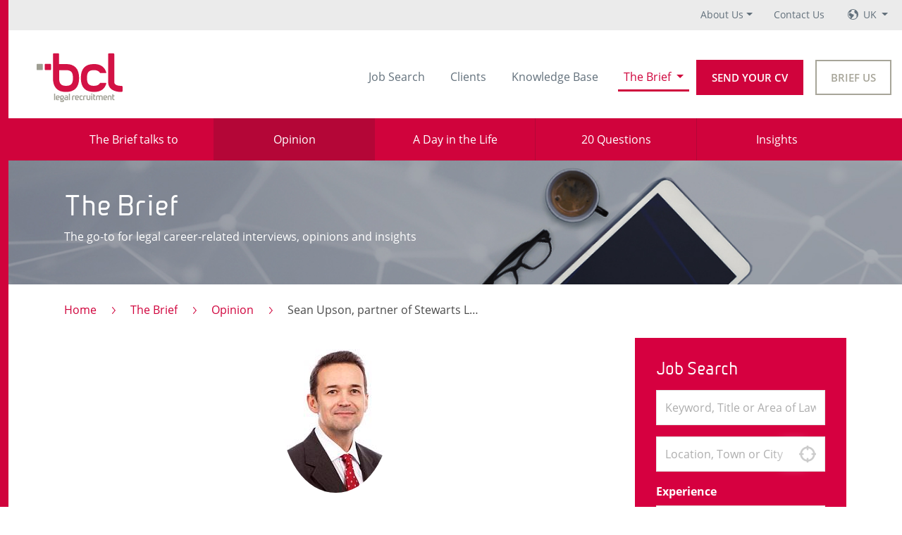

--- FILE ---
content_type: text/html; charset=utf-8
request_url: https://www.bcllegal.com/the-brief/opinion/sean-upson-partner-of-stewarts-law-outlines-the-rising-trend-in-shareholder-litigation
body_size: 10644
content:

<!DOCTYPE html>
<html class="cssanimations" lang="en">
<head>
    <meta charset="utf-8" />
    <meta name="viewport" content="width=device-width, initial-scale=1.0" />
    <meta name="description" content="Since the banking crisis of 2008, financial litigation has formed a large and growing part of the litigation market. Institutions and individuals who have s&#x2026;."/>
    
    
    
    <meta property="og:site_name" content="The Brief" />
    
<meta property="og:locale" content="en_US" />
<meta property="og:type" content="article" />
<meta property="og:title" content="Sean Upson, partner of Stewarts Law- outlines the rising trend in shareholder litigation" />
<meta name="twitter:title" content="Sean Upson, partner of Stewarts Law- outlines the rising trend in shareholder litigation" />
        <meta property="og:description" content="Sean Upson, partner of Stewarts Law- outlines the rising trend in shareholder litigation"/>
        <meta name="twitter:description" content="Sean Upson, partner of Stewarts Law- outlines the rising trend in shareholder litigation" />        
    <meta property="og:image" content="https://www.bcllegal.com/uploads/34ac1196-87d0-43d3-a6b3-970d7940871d_200x200t.jpg" />
    <meta property="twitter:image" content="https://www.bcllegal.com/uploads/34ac1196-87d0-43d3-a6b3-970d7940871d_200x200t.jpg" />    
<meta property="og:url" content="https://www.bcllegal.com/the-brief/opinion/sean-upson-partner-of-stewarts-law-outlines-the-rising-trend-in-shareholder-litigation" />
<meta name="twitter:card" content="summary" />
<meta name="twitter:site" content="@BCLLegal" />
<meta name="twitter:creator" content="@BCLLegal" />

      
    <title>Sean Upson, partner of Stewarts Law- outlines the rising trend in shareholder litigation | BCL Legal</title>
    
    
        <link rel="canonical" href="https://www.bcllegal.com/the-brief/opinion/sean-upson-partner-of-stewarts-law-outlines-the-rising-trend-in-shareholder-litigation"/>
    
<!-- Google Tag Manager -->
<script>(function(w,d,s,l,i){w[l]=w[l]||[];w[l].push({'gtm.start':
new Date().getTime(),event:'gtm.js'});var f=d.getElementsByTagName(s)[0],
j=d.createElement(s),dl=l!='dataLayer'?'&l='+l:'';j.async=true;j.src=
'https://www.googletagmanager.com/gtm.js?id='+i+dl;f.parentNode.insertBefore(j,f);
})(window,document,'script','dataLayer','GTM-PR8F6NB');</script>
<!-- End Google Tag Manager -->
    
    
    
        <link rel="stylesheet" href="/css/bcl.min.css?v=gJbJFM23xr02pOsQGt1aMcZexelcUcyYZPwpncH138w" />
    
</head>
<body class="node_the-brief_opinion_sean-upson-partner-of-stewarts-law-outlines-the-rising-trend-in-shareholder-litigation">
    <!-- Google Tag Manager (noscript) -->
    <noscript><iframe src="https://www.googletagmanager.com/ns.html?id=GTM-PR8F6NB" height="0" width="0" style="display:none;visibility:hidden"></iframe></noscript>
    <!-- End Google Tag Manager (noscript) -->


<div class="body-wrap">
    

<div id="global-nav__desktop">
    <div class="global-nav" data-bind="init: { desktopAboutUsSelected: false }">
        <nav class="global-nav--nav">
            <ul class="global-nav--list"> 
                <li class="global-nav-item dropdown " data-bind="event: { mouseout: toggleOffDesktopAboutUs }, css: { hover: desktopAboutUsVisible }">
                    <a class="global-nav-link dropdown-toggle" data-bind="event: { mouseover: toggleOnDesktopAboutUs }" href="/about-us">About Us</a>
                    <button class="expand-button" data-bind="event: { mousedown: toggleDesktopAboutUs }, css: { opened: desktopAboutUsVisible }" tabindex="5" href="#" data-toggle="dropdown" aria-haspopup="true" aria-expanded="false"></button>
                    <div class="dropdown-menu" data-bind="event: { mouseover: toggleOnDesktopAboutUs }, css: { focus: desktopAboutUsFocus, selected: desktopAboutUsSelected }" tabindex aria-labelledby="aboutUsDropDownLink">
                        <a class="dropdown-item " href="/about-us">Our Story</a>
                        <a class="dropdown-item " href="/about-us/meet-the-team">Meet the Team</a>
                        <a class="dropdown-item " href="/about-us/join-us">Join Us</a>
                    </div>
                </li>
                <li class="global-nav-item">
                    <a class="global-nav-link" href="/contact" tabindex="6">Contact Us</a>
                </li>
                <li class="global-nav-item dropdown" data-bind="event: { mouseout: toggleOffLocales }, css: { hover: localesVisible }">
                    <a class="global-nav-link dropdown-toggle dropdown-locales" data-bind="event: { mouseover: toggleOnLocales }" href="#">
                        <div class="globe"></div>  
                        UK
                    </a>
                    <button class="expand-button" data-bind="event: { mousedown: toggleLocales }, css: { opened: localesVisible }" tabindex="6" href="#" data-toggle="dropdown" aria-haspopup="true" aria-expanded="false"></button>
                    <div class="dropdown-menu dropdown-menu__locales" data-bind="foreachInit: { data: locales, createElement: createLocale }, event: { mouseover: toggleOnLocales }, css: { focus: localesFocus, selected: localesSelected }" tabindex aria-labelledby="aboutUsDropDownLink">
                        <a data-template class="dropdown-item" href="#" data-bind="click: select, text:formattedName, css: { activeLocale: selected }"></a>
                            <a data-init class="dropdown-item" href="#" data-bind="click: select, init: { text:formattedName, id:1, selected:true }, css: { activeLocale: selected }">
                                <img class="dropdown-item--flag-icon" src=/images/flags/flag_uk.png alt=UK flag>
                                UK
                            </a>
                            <a data-init class="dropdown-item" href="#" data-bind="click: select, init: { text:formattedName, id:2, selected:false }, css: { activeLocale: selected }">
                                <img class="dropdown-item--flag-icon" src=/images/flags/flag_usa.png alt=USA flag>
                                USA
                            </a>
                            <a data-init class="dropdown-item" href="#" data-bind="click: select, init: { text:formattedName, id:3, selected:false }, css: { activeLocale: selected }">
                                <img class="dropdown-item--flag-icon" src=/images/flags/flag_uae.png alt=UAE flag>
                                UAE
                            </a>
                    </div>
                </li>
            </ul>
        </nav>
    </div>
</div>

<div class="header-nav" id="headernav" data-bind="{ init: { theBriefSelected: true, aboutUsSelected: false } }">
    <nav class="navbar navbar-expand-lg bg-light">
        
        <button data-bind="click: toggleMobile" class="navbar-toggler" type="button" data-toggle="collapse" data-target="#navbarNav" aria-controls="navbarNav" aria-expanded="false" aria-label="Toggle navigation">
            <span class="navbar-toggler-icon"></span>
        </button>
        
        <a class="navbar-brand" href="/"></a>
        
        <button data-bind="click: toggleSearch" class="search-toggler" type="button" data-toggle="collapse" data-target="#navbarNav" aria-controls="navbarNav" aria-expanded="false" aria-label="Toggle search">
            <span class="hidden-xs">Job Search</span>
            <span class="visible-xs">Jobs</span>
        </button>
        
        <div class="nav-buttons nav-buttons-mobile">
            <a class="btn btn-red" href="/send-your-cv">Send your CV</a>
            <a class="btn btn-brown-ghost" href="/brief-us">Brief Us</a>
        </div>

        <div class="collapse navbar-collapse" data-bind="css: {show: mobileVisible}" id="navbarNav">
            <ul class="navbar-nav">
                <li class="nav-item  ">
                    <a class="nav-link" tabindex="1" href="/jobs/search">Job Search</a>
                </li>
                <li class="nav-item ">
                    <a class="nav-link" href="/clients" tabindex="2">Clients</a>
                </li>
                <li class="nav-item ">
                    <a class="nav-link" href="/knowledge-base" tabindex="3">Knowledge Base</a>
                </li>
                <li class="nav-item dropdown active" data-bind="event: { mouseout: toggleOffTheBrief }, css: { hover: theBriefVisible }">
                    <a class="nav-link dropdown-toggle" data-bind="event: { mouseover: toggleOnTheBrief }" href="/the-brief">The Brief </a>
                    <button class="expand-button" data-bind="event: { mousedown: toggleTheBrief}, css: { opened: theBriefVisible }" tabindex="4" href="#" data-toggle="dropdown" aria-haspopup="true" aria-expanded="false"></button>
                    <div class="dropdown-menu" data-bind="event: { mouseover: toggleOnTheBrief }, css: { focus: theBriefFocus, selected: theBriefSelected }" tabindex aria-labelledby="theBriefDropDownLink">
                        <a class="dropdown-item " href="/the-brief/the-brief-talks-to">The Brief talks to</a>
                        <a class="dropdown-item active" href="/the-brief/opinion">Opinion</a>
                        <a class="dropdown-item " href="/the-brief/a-day-in-the-life-of">A Day in the Life</a>
                        <a class="dropdown-item " href="/the-brief/20-questions">20 Questions</a>
                        <a class="dropdown-item " href="/the-brief/insights">Insights</a>
                    </div>
                </li>
                <li class="nav-item nav-item__global dropdown " data-bind="event: { mouseout: toggleOffAboutUs }, css: { hover: aboutUsVisible }">
                    <a class="nav-link dropdown-toggle" data-bind="event: { mouseover: toggleOnAboutUs }" href="/about-us">About Us</a>
                    <button class="expand-button" data-bind="event: { mousedown: toggleAboutUs }, css: { opened: aboutUsVisible }" tabindex="5" href="#" data-toggle="dropdown" aria-haspopup="true" aria-expanded="false"></button>
                    <div class="dropdown-menu" data-bind="event: { mouseover: toggleOnAboutUs }, css: { focus: aboutUsFocus, selected: aboutUsSelected }" tabindex aria-labelledby="aboutUsDropDownLink">
                        <a class="dropdown-item " href="/about-us">Our Story</a>
                        <a class="dropdown-item " href="/about-us/meet-the-team">Meet the Team</a>
                        <a class="dropdown-item " href="/about-us/join-us">Join Us</a>
                    </div>
                </li>
                <li class="nav-item nav-item__global">
                    <a class="nav-link" href="/contact" tabindex="6">Contact Us</a>
                </li>   
                <li class="nav-item nav-item__global dropdown nav-item__global-reset" data-bind="event: { mouseout: toggleOffLocales }, css: { hover: localesVisible }">
                    <a class="nav-link dropdown-toggle dropdown-locales" data-bind="event: { mouseover: toggleOnLocales }" href="#">
                        <div class="globe"></div>  
                        UK
                    </a>
                    <button class="expand-button" data-bind="event: { mousedown: toggleLocales }, css: { opened: localesVisible }" tabindex="6" href="#" data-toggle="dropdown" aria-haspopup="true" aria-expanded="false"></button>
                    <div class="dropdown-menu dropdown-menu__locales" data-bind="foreachInit: { data: locales, createElement: createLocale }, event: { mouseover: toggleOnLocales }, css: { focus: localesFocus, selected: localesSelected }" tabindex aria-labelledby="aboutUsDropDownLink">
                        <a data-template class="dropdown-item" href="#" data-bind="click: select, text:formattedName, css: { activeLocale: selected }"></a>
                            <a data-init class="dropdown-item" href="#" data-bind="click: select, init: { text:formattedName, id:1, selected:true }, css: { activeLocale: selected }">
                                <img class="dropdown-item--flag-icon" src=/images/flags/flag_uk.png alt=UK flag>
                                UK
                            </a>
                            <a data-init class="dropdown-item" href="#" data-bind="click: select, init: { text:formattedName, id:2, selected:false }, css: { activeLocale: selected }">
                                <img class="dropdown-item--flag-icon" src=/images/flags/flag_usa.png alt=USA flag>
                                USA
                            </a>
                            <a data-init class="dropdown-item" href="#" data-bind="click: select, init: { text:formattedName, id:3, selected:false }, css: { activeLocale: selected }">
                                <img class="dropdown-item--flag-icon" src=/images/flags/flag_uae.png alt=UAE flag>
                                UAE
                            </a>
                    </div>
                </li>
            </ul>
            <div class="nav-buttons">
                <a class="btn btn-red" href="/send-your-cv">Send your CV</a>
                <a class="btn btn-brown-ghost" href="/brief-us">Brief Us</a>
            </div>
        </div>

    </nav>
</div>

    

<div class="the-brief-header">
    <div class="menu">
        <ul>
            <li class="">
                <a href="/the-brief/the-brief-talks-to"><span>The Brief talks to</span></a>
            </li>
            <li class="active">
                <a href="/the-brief/opinion"><span>Opinion</span></a>
            </li>
            <li class="">
                <a href="/the-brief/a-day-in-the-life-of"><span>A Day in the Life</span></a>
            </li>
            <li class="">
                <a href="/the-brief/20-questions"><span>20 Questions</span></a>
            </li>
            <li class="">
                <a href="/the-brief/Insights"><span>Insights</span></a>
            </li>
        </ul>
    </div>
    <div class="banner">
        <div class="banner-content">
                <h2>The Brief</h2>
            <p>The go-to for legal career-related interviews, opinions and insights</p>
        </div>
    </div>
</div>


<div class="the-brief-article container has-sidebar-layout">
    
<ol class="breadcrumb">
        <li class="breadcrumb-item"><a href="/">Home</a></li>
                <li class="breadcrumb-item"><a href="/the-brief">The Brief</a></li>
                <li class="breadcrumb-item"><a href="/the-brief/opinion">Opinion</a></li>
                <li class="breadcrumb-item">Sean Upson, partner of Stewarts Law- outlines the rising trend in shareholder litigation</li>                
</ol>

    <div class="layout-container">
        <div class="layout-content article">
            <div class="article-single-wrap">
                <article>
                        <div class="author-info">
                                <div class="ava-wrap">
                                        <img src="https://www.bcllegal.com/uploads/34ac1196-87d0-43d3-a6b3-970d7940871d_220x220t.jpg">
                                </div>
                        </div>                        
                
                    <div class="is-cms-article">
                        <h1>Sean Upson, partner of Stewarts Law- outlines the rising trend in shareholder litigation</h1>
                    </div>

                    <ul class="article-meta">
                        <li class="post-date">
                            <time itemprop="dateCreated" datetime="2015-05-28">
                                <i class="icon-calendar-2"></i> 28th May 2015
                            </time>
                        </li>
                    </ul>
                
                    <div class="is-cms-article">
                        <p>Since the banking crisis of 2008, financial litigation has formed a large and growing part of the litigation market. Institutions and individuals who have suffered losses have sought redress through the courts by bringing a raft of mis-selling, mis-rating and fixing claims. The incidents which lead to such claims show no sign of abating, as evidenced by the recent press reports of claims arising from LIBOR fixing or the activities of the re-structuring units of some of <a href="http://www.ft.com/cms/s/0/17701858-ce4e-11e4-9712-00144feab7de.html#axzz3aVLqXKZJ">Britain’s biggest banks</a>.</p><p>The financial crisis and its fallout have also led to an increased desire by investors to protect their capital from the effects of wrongdoing. The last five years have seen growth in shareholder activism, with investors becoming more interested in the affairs of the companies in which they are invested. This vigilance has seen investors launch a number of claims against some of the biggest companies in the United Kingdom.</p><p>In particular, investors are now seeking to enforce their rights under sections 90 and 90A of the Financial Services and Markets Act 2000. These causes of action are largely new and untested before the courts. The lack of precedents in such actions require lawyers to grapple with novel and, often, complex issues in order to recover investors’ losses.</p><p>Under s90, issuers of securities are liable for untrue and/or misleading statements and omissions of necessary information published in listing particulars or prospectuses. Claimants seek to recover the difference between the price they paid for the securities and the price they would have paid had the true position been known.</p><p>A good illustration of an action under this section is the RBS Rights Issue Litigation. The claim arises from the prospectus issued by RBS in April 2008 and alleges that the prospectus was misleading as to RBS’s capital position, liquidity and exposure to toxic sub-prime related instruments, causing investors to overpay for the shares acquired. <a href="http://www.stewartslaw.com/rbs.aspx">The claim</a> is estimated to be valued in the region of £1.27 billion and is being pursued by 313 UK and International financial institutions and pension funds.</p><p>Section 90A of FSMA stipulates that announcements made by an issuer of securities to the public must be accurate. Companies are liable to shareholders who rely on statements which are untrue or misleading (or the company was reckless as to whether they were untrue or misleading); or, where relevant information was omitted, and this omission is known by the company to be a dishonest concealment of a material fact.</p><p>A current example of a claim founded on s90A is the action against Tesco Plc. Shareholders in one of the world’s largest retailers suffered losses following announcements to the market in 2014. Tesco’s expected profits for the half year ending 22 August 2014 were overstated by £263 million. Many of the potential claimants in this action are again institutional investors who are seeking damages for losses caused by alleged wrongdoing.</p><p>The corporate nature of both groups highlights the growing trend for some of the largest institutional shareholders in the market to turn to litigation in order to recover their losses. It would appear that there will be no shortage of opportunities for investors to hold the companies they own to account, with the actions of companies and their directors under the spotlight like never before.</p><p>Corporate “scandals”, such as BP in the Gulf of Mexico or RBS and its distressed business lending operation, rightly become the focus of media attention. This attention means that investors will increasingly take an interest in the governance of such companies. Where governance falls below the required standard, investors are becoming more willing to turn to lawyers with the expertise to bring a claim.</p><p>Stewarts Law is the largest litigation only law firm in the UK and is at the forefront of the burgeoning area of investor protection litigation. Stewarts Law leads both the <a href="http://www.stewartslaw.com/rbs.aspx">RBS Rights Issue litigation</a> and the claim against <a href="http://www.stewartslaw.com/investor-protection-litigation.aspx">Tesco</a>.</p><p>Visit us at <a href="http://www.stewartslaw.com/">www.stewartslaw.com</a><br>
<a href="https://twitter.com/StewartsCommLit?lang=en-gb">@StewartsLawCommLit</a></p>
                    </div>
                </article>
                
                <div class="soc_links"></div>
            </div>
        </div>
        <div class="layout-sidebar">
            
<div class="side-widget-search" id="sidebarsearch">
    <h4>Job Search</h4>
    <form class="job-search-form" method="get" data-bind="init: {history: []}" action="/jobs/search">
        <div class="form-group">
            

<div class="form-autocomplete">
    <input data-bind="init, textInput: query, hasFocus: queryFocused" value="" autocomplete="off" name="q" class="form-control" placeholder="Keyword, Title or Area of Law" type="text">
    <button type="button" class="clear-field" style="display: none;" data-bind="visible: canClear, click: clearQuery" title="Clear"></button>
    <!-- ko if: queryFocused -->
    <div class="autocomplete" style="display: none;" data-bind="visible: true, event: { mousedown: function(){} }">
        <ul class="previous" data-bind="foreach: history">
            <li data-bind="click: function(history) { $parent.selectSuggestion(history) } "><span data-bind="text: $data"></span><div data-bind="click: function(history) { $parent.removeHistory(history) }, clickBubble: false" class="remove"></div></li>
        </ul>
        <!-- ko if: suggestions().length > 0 -->
        <ul data-bind="foreach: suggestions">
            <li data-bind="html: html, click: function(suggestion) { $parent.selectSuggestion(suggestion.text) } "></li>
        </ul>
        <!-- /ko -->
        <div class="placeholder">Keyword, Title or Area of Law</div>
    </div>
    <!-- /ko -->
</div>
        </div>
        <div class="form-group">
            

<div class="form-autocomplete" data-bind="with: location">
    <span class="input-label" data-bind="css: { showing: locationName }, text: locationName"></span>
    <input class="form-control" data-bind="init, textInput: query, css: { known: !!locationKey(), unknown: !locationKey() }, textInput: query, hasFocus: queryFocused" autocomplete="off" type="text" name="where" placeholder="Location, Town or City" value=""/>
    <button type="button" class="use-my-location" style="display: none;" data-bind="visible: supportsLocation, css: {finding: locating}, click: findLocation" title="Use my location"></button>
    <button type="button" class="clear-field" style="display: none;" data-bind="visible: canClear, click: clearLocation" title="Clear"></button>
    <input type="hidden" name="l" value="" data-bind="init, value: locationKey"/>
    <input type="hidden" name="lat" data-bind="init, value: locationLat"/>
    <input type="hidden" name="lon" data-bind="init, value: locationLon"/>
    <!-- ko if: queryFocused -->
    <div class="autocomplete" style="display: none;" data-bind="visible: true, event: { mousedown: function(){} }">
        <!-- ko if: suggestions().length > 0 -->
        <ul data-bind="foreach: suggestions">
            <li data-bind="html: html, click: function(suggestion) { $parent.selectSuggestion(suggestion) } "></li>
        </ul>
        <!-- /ko -->
        <div class="placeholder">Location, Town or City</div>
    </div>
    <!-- /ko -->
</div>
        </div>
        <div class="form-group">
            <label>Experience</label>
            <select name="experience" class="form-control">
                <option selected value="">Select your PQE</option>
                    <option value="NQ to 1">NQ to 1</option>
                    <option value="Solicitor - 2 - 4 years">Solicitor - 2 - 4 years</option>
                    <option value="Solicitor - 5 - 7 years">Solicitor - 5 - 7 years</option>
                    <option value="Solicitor - 8 years plus">Solicitor - 8 years plus</option>
                    <option value="Associate">Associate</option>
                    <option value="Business Development">Business Development</option>
                    <option value="Company Secretary">Company Secretary</option>
                    <option value="Conveyancing Assistant">Conveyancing Assistant</option>
                    <option value="Costs Draftsperson">Costs Draftsperson</option>
                    <option value="Legal Executive">Legal Executive</option>
                    <option value="Licensed Conveyancer">Licensed Conveyancer</option>
                    <option value="Of Counsel">Of Counsel</option>
                    <option value="Paralegal / Legal Assistant">Paralegal / Legal Assistant</option>
                    <option value="Partner">Partner</option>
                    <option value="Practice / Operations">Practice / Operations</option>
                    <option value="PSL / Know How">PSL / Know How</option>
            </select>
        </div>
        <div class="form-group">
            <label>Type</label>
            <div>
                <input type="checkbox" data-bind="init, checked: selectedTypeTemporary" name="type" value="Temporary" id="temporary"/> <label for="temporary">Temporary</label>
            </div>
            <div>
                <input type="checkbox" data-bind="init, checked: selectedTypePermanent" name="type" value="Permanent" id="permanent"/> <label for="permanent">Permanent</label>
            </div>
        </div>
        <div class="form-group">
            <label>Sector</label>
            <div>
                <input type="checkbox" data-bind="init, checked: selectedSectorPrivatePractice" name="sector" value="Private Practice" id="privatepractice"/> <label for="privatepractice">Private Practice</label>
            </div>
            <div>
                <input type="checkbox" data-bind="init, checked: selectedSectorInHouse" name="sector" value="In House" id="inhouse"/> <label for="inhouse">In House</label>
            </div>
        </div>
        <button class="btn btn-yellow btn-block" type="submit">Search jobs</button>
    </form>
</div>
            
<div class="side-widget-most-popular">
    <h2>Most popular in The Brief</h2>
        <a href="https://www.bcllegal.com/the-brief/the-brief-talks-to/louis-charalambous">
            <div class="media">
                        <img src="https://www.bcllegal.com/uploads/81a37e2b-6846-4f34-8494-7c23003d9741_340x340t.jpg" alt="Louis Charalambous">
            </div>
            <div class="txt">
                    <h3>The Brief talks to</h3>
                <h4>Louis Charalambous talks to The Brief about his recently published book, Better Call Louis, which explores a career representing celebrities, facing down gangland bosses and pioneering new tactics to achieve justice for victims of industrial disease.</h4>
            </div>
        </a>
        <a href="https://www.bcllegal.com/the-brief/a-day-in-the-life-of/satish-jakhu">
            <div class="media">
                        <img src="https://www.bcllegal.com/uploads/373e813b-9bc8-45e4-83c6-5bed0d296783_340x340t.jpg" alt="Satish Jakhu">
            </div>
            <div class="txt">
                    <h3>A day in the life of</h3>
                <h4>Satish Jakhu is Managing Director and Head of Dispute Resolution at the Birmingham firm RLK Solicitors. He shares his daily routine with The Brief.</h4>
            </div>
        </a>
        <a href="https://www.bcllegal.com/the-brief/opinion/colin-tomlinson">
            <div class="media">
                        <img src="https://www.bcllegal.com/uploads/cf32646a-87f1-49b1-85cf-2ed1d65c21f8_340x340t.jpg" alt="Colin Tomlinson">
            </div>
            <div class="txt">
                    <h3>Opinion</h3>
                <h4>Becoming an equity partner is, financially, very different from being an employee. Colin Tomlinson of Pareto Financial Planning explains the implications.</h4>
            </div>
        </a>
        <a href="https://www.bcllegal.com/the-brief/20-questions/lindsey-frith">
            <div class="media">
                        <img src="https://www.bcllegal.com/uploads/6fbf259e-6842-47b4-89ba-a3997cf3cc16_340x340t.jpg" alt="Lindsey Frith">
            </div>
            <div class="txt">
                    <h3>20 Questions</h3>
                <h4>The joint CEO of the Yorkshire firm Ramsdens Solicitors shares her passions and interests</h4>
            </div>
        </a>
</div>
            
<div class="side-widget-featured-jobs">
    <h2>Featured Jobs</h2>
    
</div>
        </div>
    </div>
    
<div class="related-content container">
    <h2>
        Related Content
    </h2>
    <div class="article-links">
            <article class="related-content-block">
                <a href="https://www.bcllegal.com/the-brief/opinion/gary-gallen-on-the-need-for-a-shift-in-professional-mindset" class="standard-link">
                    <div class="img-wrap">
                                <img src="https://www.bcllegal.com/uploads/0208e29e-66f3-4cf8-ac0c-e896e0ba63b1_340x340t.jpg" alt="Gary Gallen">
                    </div>
                    <div class="article-content">
                        <h4>Gary Gallen, founder of legal enterprise rradar, calls on the profession to change its mindset from one of cure to one that prioritises prevention.</h4>
                    </div>
                </a>
            </article>
            <article class="related-content-block">
                <a href="https://www.bcllegal.com/the-brief/opinion/yulia-barnes-discusses-the-changing-role-of-the-lawyer" class="standard-link">
                    <div class="img-wrap">
                                <img src="https://www.bcllegal.com/uploads/2282d24e-0d2e-4da8-84ca-d58500707e7f_340x340t.jpeg" alt="Yulia Barnes">
                    </div>
                    <div class="article-content">
                        <h4>The role of lawyers is changing, according to the founder of Mayfair-based commercial firm Barnes Law, who explains the importance of understanding business needs for today&#x2019;s practitioners to deliver impactful results.</h4>
                    </div>
                </a>
            </article>
            <article class="related-content-block">
                <a href="https://www.bcllegal.com/the-brief/opinion/jim-moser" class="standard-link">
                    <div class="img-wrap">
                                <img src="https://www.bcllegal.com/uploads/9ea63191-176d-4a8a-acde-1a40e6a87a1d_340x340t.jpg" alt="Jim Moser">
                    </div>
                    <div class="article-content">
                        <h4>Jim Moser, director of professional development at The University of Law, explains how firms can address the skills issues inherent in the modern legal workplace.</h4>
                    </div>
                </a>
            </article>
            <article class="related-content-block">
                <a href="https://www.bcllegal.com/the-brief/opinion/colin-tomlinson" class="standard-link">
                    <div class="img-wrap">
                                <img src="https://www.bcllegal.com/uploads/cf32646a-87f1-49b1-85cf-2ed1d65c21f8_340x340t.jpg" alt="Colin Tomlinson">
                    </div>
                    <div class="article-content">
                        <h4>Becoming an equity partner is, financially, very different from being an employee. Colin Tomlinson of Pareto Financial Planning explains the implications.</h4>
                    </div>
                </a>
            </article>
    </div>
</div>
</div>


<div class="the-brief-footer">
    <section class="most-popular-section container">
        <h2>Most Popular around The Brief</h2>
        <div class="article-links">
                <article class="pop-block">
                    <a href="https://www.bcllegal.com/the-brief/the-brief-talks-to/louis-charalambous" class="standard-link">
                        <div class="img-wrap">
                                    <img src="https://www.bcllegal.com/uploads/81a37e2b-6846-4f34-8494-7c23003d9741_340x340t.jpg" alt="Louis Charalambous">
                        </div>
                        <div class="article-content">
                                <h3>The Brief talks to</h3>
                            <h4>Louis Charalambous talks to The Brief about his recently published book, Better Call Louis, which explores a career representing celebrities, facing down gangland bosses and pioneering new tactics to achieve justice for victims of industrial disease.</h4>
                        </div>
                    </a>
                </article>
                <article class="pop-block">
                    <a href="https://www.bcllegal.com/the-brief/a-day-in-the-life-of/satish-jakhu" class="standard-link">
                        <div class="img-wrap">
                                    <img src="https://www.bcllegal.com/uploads/373e813b-9bc8-45e4-83c6-5bed0d296783_340x340t.jpg" alt="Satish Jakhu">
                        </div>
                        <div class="article-content">
                                <h3>A day in the life of</h3>
                            <h4>Satish Jakhu is Managing Director and Head of Dispute Resolution at the Birmingham firm RLK Solicitors. He shares his daily routine with The Brief.</h4>
                        </div>
                    </a>
                </article>
                <article class="pop-block">
                    <a href="https://www.bcllegal.com/the-brief/opinion/colin-tomlinson" class="standard-link">
                        <div class="img-wrap">
                                    <img src="https://www.bcllegal.com/uploads/cf32646a-87f1-49b1-85cf-2ed1d65c21f8_340x340t.jpg" alt="Colin Tomlinson">
                        </div>
                        <div class="article-content">
                                <h3>Opinion</h3>
                            <h4>Becoming an equity partner is, financially, very different from being an employee. Colin Tomlinson of Pareto Financial Planning explains the implications.</h4>
                        </div>
                    </a>
                </article>
                <article class="pop-block">
                    <a href="https://www.bcllegal.com/the-brief/20-questions/lindsey-frith" class="standard-link">
                        <div class="img-wrap">
                                    <img src="https://www.bcllegal.com/uploads/6fbf259e-6842-47b4-89ba-a3997cf3cc16_340x340t.jpg" alt="Lindsey Frith">
                        </div>
                        <div class="article-content">
                                <h3>20 Questions</h3>
                            <h4>The joint CEO of the Yorkshire firm Ramsdens Solicitors shares her passions and interests</h4>
                        </div>
                    </a>
                </article>
        </div>
    </section>
    <section class="the_brief-forms container">
        <div class="layout-container">
            <div class="subscribe">
                <div class="subscribe_form">
                    <div class="img-wrap">
                        <img src="/images/brief-bubble.png" alt="The brief">
                    </div>
                    <div class="brief-signup-info">
                        <h2>Don’t miss out on the latest legal industry opinions, interviews, insights and more</h2>
<form action="/the-brief/subscribe" method="get">                                <input class="form-control" required="" name="email" placeholder="Enter email address" type="email">
                                <button class="btn" type="submit">Subscribe to The Brief</button>
</form>                    </div>
                </div>
            </div>
            <div class="signup">
                <div class="signup_form">
                    <i class="icon-plane-paper-1"></i>
                    <h2>Sign up for job alerts</h2>
                    <a href="/jobstreamer/create" class="btn">Sign up</a>
                </div>
            </div>
        </div>
    </section>
</div>


</div>

    

    


<div class="footer">
    <div class="container-outer">
        <div class="footer-info">
            <div class="section section-brand">
                <a title="BCL Legal Recruitment" class="brand" href="/"></a>
                <a class="phone" href="tel:01618197475">0161 819 7475</a>
                <a class="email" href="mailto:info@bcllegal.com">info@bcllegal.com</a>
            </div>
            <div class="section section-links">
                <div class="list list-1">
                    <div class="list-title">
                        <h4>Our Offices</h4>
                    </div>
                    <ul>
                                <li><a href="/jobs/legal-jobs-greater-manchester">Manchester</a></li>
                                <li><a href="/jobs/legal-jobs-birmingham">Birmingham</a></li>
                                <li><a href="/jobs/legal-jobs-london">London</a></li>
                                <li><a href="/jobs/legal-jobs-bristol-avon-and-somerset">Bristol</a></li>
                    </ul>
                </div>
                <div class="list list-2">
                    <div class="list-title">
                        <h4>Sitelinks</h4>
                    </div>
                    <ul>
                        <li><a href="/jobs/search">Job Search</a></li>
                        <li><a href="/clients">Clients</a></li>
                        <li><a href="/knowledge-base">Knowledge Base</a></li>
                        <li><a href="/the-brief">The Brief</a></li>
                        <li><a href="/about-us">About Us</a></li>
                        <li><a href="/about-us/meet-the-team">Meet the team</a></li>
                        <li><a href="/contact">Contact Us</a></li>
                    </ul>
                </div>
                <div class="list list-3">
                    <div class="list-title">
                        <h4>Popular Searches</h4>
                    </div>
                    <ul>
                        <li><a href="/jobs/corporate-lawyer-legal-jobs">Corporate Lawyer</a></li>
                        <li><a href="/jobs/commercial-lawyer-legal-jobs">Commercial Lawyer</a></li>
                        <li><a href="/jobs/residential-conveyancing-legal-jobs">Residential Conveyancing</a></li>
                        <li><a href="/jobs/real-estate-lawyer-legal-jobs">Real Estate Lawyer</a></li>
                        <li><a href="/jobs/employment-lawyer-legal-jobs">Employment Lawyer</a></li>
                        <li><a href="/jobs/commercial-litigation-solicitor-legal-jobs">Commercial Litigation Solicitor</a></li>
                    </ul>
                </div>
            </div>
            <div class="section section-social">
                <div class="list-title">
                    <h4>Connect with us</h4>
                </div>
                <div>
                    <a rel="noopener noreferrer" target="_blank" class="link-linkedin" title="BCL Legal on LinkedIn" href="https://www.linkedin.com/company/bcl-legal"></a>
                    <a rel="noopener noreferrer" target="_blank" class="link-instagram" title="BCL Legal on Instagram" href="https://www.instagram.com/bcllegallife/"></a>
                </div>
            </div>
        </div>
        <div class="footer-legal">
            <div class="company">
                <span class="copyright">© BCL Legal Manchester 2026</span>
                <span class="company">Registered in England No. 04716442</span>
            </div>
            <div class="links">
                <span><a href="/cookie-policy">Cookies</a></span>
                <span><a href="/privacy-policy">Privacy Policy</a></span>
                <span><a href="/sitemap">Sitemap</a></span>
                <span><a href="/terms-and-conditions">Terms &amp; Conditions</a></span>
                <span><a href="/accessibility">Accessibility</a></span>
            </div>
        </div>
    </div>
</div>
    
    



    <script src="/js/site.min.js?v=6rwFGj-E3byIxwb1OXVGrImgnJv_E3v6J2jiU0CNKdQ"></script>

</body>
</html>

--- FILE ---
content_type: image/svg+xml
request_url: https://www.bcllegal.com/images/icons/icon-menu-search.svg
body_size: 1637
content:
<?xml version="1.0" encoding="UTF-8" standalone="no"?>
<svg
   xmlns:dc="http://purl.org/dc/elements/1.1/"
   xmlns:cc="http://creativecommons.org/ns#"
   xmlns:rdf="http://www.w3.org/1999/02/22-rdf-syntax-ns#"
   xmlns:svg="http://www.w3.org/2000/svg"
   xmlns="http://www.w3.org/2000/svg"
   width="27px"
   height="27px"
   y="0px"
   x="0px"
   viewBox="0 0 27 27"
   id="svg4188"
   version="1.1">
  <defs
     id="defs4190">
  </defs>
  <metadata
     id="metadata4193">
    <rdf:RDF>
      <cc:Work
         rdf:about="">
        <dc:format>image/svg+xml</dc:format>
        <dc:type
           rdf:resource="http://purl.org/dc/dcmitype/StillImage" />
        <dc:title></dc:title>
      </cc:Work>
    </rdf:RDF>
  </metadata>
  <path
     d="m 11.009646,4.2408331 c -3.7320833,0 -6.7683958,3.0361987 -6.7683958,6.7681419 0,3.731944 3.0363125,6.768142 6.7683958,6.768142 1.77775,0 3.454208,-0.685182 4.728208,-1.930698 l 0.0095,-0.013 0.08179,-0.07827 c 1.257208,-1.275577 1.948917,-2.959555 1.948917,-4.746176 0,-3.7319432 -3.036313,-6.7681419 -6.768396,-6.7681419 M 24.406958,26.351108 c -0.519458,0 -1.0075,-0.202034 -1.37502,-0.568999 l -5.991646,-5.991421 c -1.779646,1.230079 -3.849896,1.876533 -6.030646,1.876533 -5.8770833,0 -10.6586457,-4.781383 -10.6586457,-10.658246 0,-5.8768628 4.7815624,-10.65797523 10.6586457,-10.65797523 5.877354,0 10.658646,4.78111243 10.658646,10.65797523 0,2.180939 -0.64675,4.251112 -1.876875,6.030691 l 5.990833,5.99115 c 0.758333,0.758305 0.758333,1.991905 2.71e-4,2.750751 -0.36725,0.367236 -0.855834,0.569541 -1.375563,0.569541"
     style="fill:#d0043c;fill-opacity:1;fill-rule:evenodd;stroke:none;stroke-width:0.27082825"
     id="path4756" />
</svg>
